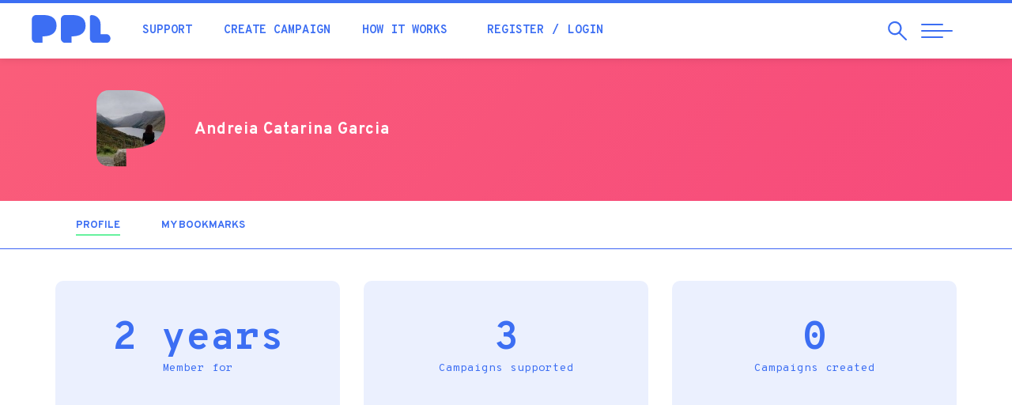

--- FILE ---
content_type: text/html; charset=utf-8
request_url: https://ppl.pt/en/users/020e52e0
body_size: 34162
content:
<!DOCTYPE html>
<html lang="en" dir="ltr" prefix="og: http://ogp.me/ns# article: http://ogp.me/ns/article# book: http://ogp.me/ns/book# profile: http://ogp.me/ns/profile# video: http://ogp.me/ns/video# product: http://ogp.me/ns/product# content: http://purl.org/rss/1.0/modules/content/ dc: http://purl.org/dc/terms/ foaf: http://xmlns.com/foaf/0.1/ rdfs: http://www.w3.org/2000/01/rdf-schema# sioc: http://rdfs.org/sioc/ns# sioct: http://rdfs.org/sioc/types# skos: http://www.w3.org/2004/02/skos/core# xsd: http://www.w3.org/2001/XMLSchema#">
<head>
  <link rel="profile" href="http://www.w3.org/1999/xhtml/vocab" />
  <meta name="viewport" content="width=device-width, initial-scale=1.0">
  <!--[if IE]><![endif]-->
<meta http-equiv="Content-Type" content="text/html; charset=utf-8" />
<meta about="/en/users/020e52e0#me" typeof="foaf:Person" rel="foaf:account" resource="/en/users/020e52e0" />
<meta about="/en/users/020e52e0" property="foaf:name" content="Andreia Catarina Garcia" />
<link rel="shortcut icon" href="https://ppl.pt/sites/all/themes/pplv3/favicon.ico" type="image/vnd.microsoft.icon" />
<link rel="canonical" href="https://ppl.pt/en/users/020e52e0" />
<link rel="shortlink" href="https://ppl.pt/en/user/273543" />
<meta property="fb:app_id" content="179709972089896" />
<meta property="og:site_name" content="PPL" />
<meta property="og:type" content="article" />
<meta property="og:url" content="https://ppl.pt/en/users/020e52e0" />
<meta property="og:image" content="https://ppl.pt/en/sites/all/themes/pplv3/assets/fb-default-banner.jpg" />
<meta property="og:image:width" content="1280" />
<meta property="og:image:height" content="600" />
<meta property="article:author" content="https://facebook.com/pplcrowdfunding" />
  <meta name="theme-color" content="#3c6ef3">
  <meta name="msapplication-navbutton-color" content="#3c6ef3">
  <meta name="apple-mobile-web-app-status-bar-style" content="#3c6ef3">
  <link href="https://plus.google.com/112347052248919603752" rel="publisher" />
  <meta name="publication-media-verification" content="b3df994f76634e8db9162582f17e0718">
  <title>Andreia Catarina Garcia | PPL</title>
    <script type="text/javascript">var INLINE_SVG_FILE = '/sites/all/themes/pplv3/assets/icons.svg'; var INLINE_SVG_REVISION = 1768491298</script>

  <link type="text/css" rel="stylesheet" href="/sites/default/files/advagg_css/css__9cWqptSUNYq5YedfIwh33VxtugFVWjDdEsblT8GhLKI__quUjyhSfbEukHj8a0hYvzm9VTmPALmSZvA0xfM_Oxzo__J8YQDyKR2-LsTLRmsm5MOsPXbxM7xQyM8O0V8SQySQ8.css" media="all" />
<link type="text/css" rel="stylesheet" href="/sites/default/files/advagg_css/css__0Yc-gqjBJb7SBbZxL11sAID2oiHcT_FEDd2n-GCQ1sw__62idA_qHsvBlMkTgXnGZGcAPF3NChSwOylbpSXqW6sk__J8YQDyKR2-LsTLRmsm5MOsPXbxM7xQyM8O0V8SQySQ8.css" media="all" />
<link type="text/css" rel="stylesheet" href="/sites/default/files/advagg_css/css__lltTxdyLdCDFfS9TV2-oqrVAM_cSVRTW83j7SEzrjwE__NJUJhGbkTIHCcKqCxKw2zPTrlbpxqz9vtZnBK_x2XSc__J8YQDyKR2-LsTLRmsm5MOsPXbxM7xQyM8O0V8SQySQ8.css" media="all" />
<link type="text/css" rel="stylesheet" href="//cdn.jsdelivr.net/bootstrap/3.3.7/css/bootstrap.min.css" media="all" />
<link type="text/css" rel="stylesheet" href="/sites/default/files/advagg_css/css__EaACLcAoBGCS8USkmAf3VHFlZE3brslxAY1LffUPq9g__LuAOQm5ar6yr3Xeif9g3wPK3RO6FDYokFSq9ZJchpmg__J8YQDyKR2-LsTLRmsm5MOsPXbxM7xQyM8O0V8SQySQ8.css" media="all" />
<link type="text/css" rel="stylesheet" href="/sites/default/files/advagg_css/css__ovfch3Op72lSjjA9nZ4auWplG8E13hrZp-WunFkHDTk__NmhaURcVPTqkMPaZ9De7DIgJ2K69RjdFJmR7JWkIGqU__J8YQDyKR2-LsTLRmsm5MOsPXbxM7xQyM8O0V8SQySQ8.css" media="all" />
  <!-- HTML5 element support for IE6-8 -->
  <!--[if lt IE 9]>
    <script src="https://cdn.jsdelivr.net/html5shiv/3.7.3/html5shiv-printshiv.min.js"></script>
  <![endif]-->

  <script type="text/javascript" src="/sites/default/files/advagg_js/js__UXwr45yhtN7rpgpxv7jt15iZ_YZ1wLrqatBrJNdTVoU__16FAOU7kBs7ZYP0PjL4yngzH_1_5qpSu-i6wf3PxzIk__J8YQDyKR2-LsTLRmsm5MOsPXbxM7xQyM8O0V8SQySQ8.js"></script>
<script type="text/javascript" src="/sites/default/files/advagg_js/js__mqWn2rcWhH7oN4HHKvxxQm3xgS53bLZNekXKeYeBCes__VRiAWEOlTjXZJ2SUkPnpjWebkoLLG1vYJ0O0UpwD31Q__J8YQDyKR2-LsTLRmsm5MOsPXbxM7xQyM8O0V8SQySQ8.js"></script>
<script type="text/javascript" src="//cdn.jsdelivr.net/bootstrap/3.3.7/js/bootstrap.min.js"></script>
<script type="text/javascript" src="/sites/default/files/advagg_js/js__iW_muvf1UR7zXb8Dqsxf0d7QebyCaHCVrxKXpLGDNOg__VYg9pyUzOOhI4aop-7uPGsv2rgV9d9kMF1Ur3MaqaZ8__J8YQDyKR2-LsTLRmsm5MOsPXbxM7xQyM8O0V8SQySQ8.js"></script>
<script type="text/javascript" src="/sites/default/files/advagg_js/js__Ye7XskKy7HBbbsd08EOgHkJHSpRP67WpSfuH4gnfGgo__ND8ioRHBz-xFjfGlbl7bUyVBcjKcROEQKjmLJpcJ2mg__J8YQDyKR2-LsTLRmsm5MOsPXbxM7xQyM8O0V8SQySQ8.js"></script>
<script type="text/javascript">
<!--//--><![CDATA[//><!--
(function(i,s,o,g,r,a,m){i["GoogleAnalyticsObject"]=r;i[r]=i[r]||function(){(i[r].q=i[r].q||[]).push(arguments)},i[r].l=1*new Date();a=s.createElement(o),m=s.getElementsByTagName(o)[0];a.async=1;a.src=g;m.parentNode.insertBefore(a,m)})(window,document,"script","//www.google-analytics.com/analytics.js","ga");ga("create", "UA-4788571-4", {"cookieDomain":"auto"});ga("require", "displayfeatures");ga('require', 'GTM-M9N9ZMM');ga("send", "pageview");
//--><!]]>
</script>
<script type="text/javascript" src="https://www.googletagmanager.com/gtag/js?id=AW-861657183"></script>
<script type="text/javascript">
<!--//--><![CDATA[//><!--
  window.dataLayer = window.dataLayer || [];
  function gtag(){dataLayer.push(arguments);}
  gtag('js', new Date());
  gtag('config', 'AW-861657183');
//--><!]]>
</script>
<script type="text/javascript" src="/sites/default/files/advagg_js/js__wnudqllK47EBgoeNTpxIczHh5I3yBIzLxgxIebHozCY__C6t1pUeNgT_16ISvcwM9-OTaX0XQ5LtRPPkmcVU3U1c__J8YQDyKR2-LsTLRmsm5MOsPXbxM7xQyM8O0V8SQySQ8.js" defer="defer"></script>
<script type="text/javascript" src="/sites/default/files/advagg_js/js__4VoWP7SgTA24ETlaYCato2obBvWLsIyaE7uDy-FNocs__iUbuGlwtheoQ0Gj_bsB7oSW6bogVigknOdKAo1zSDKA__J8YQDyKR2-LsTLRmsm5MOsPXbxM7xQyM8O0V8SQySQ8.js"></script>
<script type="text/javascript">
<!--//--><![CDATA[//><!--
jQuery.extend(Drupal.settings, {"basePath":"\/","pathPrefix":"en\/","setHasJsCookie":0,"ajaxPageState":{"theme":"pplv3","theme_token":"PtfXwAsK1Cv3uRYdnxAyf50AGJNCkU3FzJpa8Z7sMfw","css":{"modules\/system\/system.base.css":1,"sites\/all\/modules\/date\/date_api\/date.css":1,"sites\/all\/modules\/date\/date_popup\/themes\/datepicker.1.7.css":1,"modules\/field\/theme\/field.css":1,"sites\/all\/modules\/logintoboggan\/logintoboggan.css":1,"modules\/node\/node.css":1,"sites\/all\/modules\/extlink\/extlink.css":1,"sites\/all\/modules\/views\/css\/views.css":1,"sites\/all\/modules\/ctools\/css\/ctools.css":1,"sites\/all\/modules\/views_slideshow\/views_slideshow.css":1,"sites\/all\/modules\/ouibounce_exit_modal\/css\/ouibounce_exit_modal.css":1,"modules\/locale\/locale.css":1,"\/\/cdn.jsdelivr.net\/bootstrap\/3.3.7\/css\/bootstrap.min.css":1,"sites\/all\/themes\/bootstrap\/css\/3.3.7\/overrides.min.css":1,"sites\/all\/themes\/pplv3\/css\/jquery.fancybox.min.css":1,"sites\/all\/themes\/pplv3\/css\/slick.css":1,"sites\/all\/themes\/pplv3\/css\/slick-theme.css":1,"sites\/all\/themes\/pplv3\/css\/lity.min.css":1,"sites\/all\/themes\/pplv3\/css\/jquery.scrolling-tabs.min.css":1,"sites\/all\/themes\/pplv3\/css\/bootstrap-4-utilities.min.css":1,"sites\/all\/themes\/pplv3\/all.css":1,"sites\/all\/themes\/pplv3\/css\/pplv3.css":1,"sites\/all\/themes\/pplv3\/css\/user.css":1,"sites\/all\/themes\/pplv3\/css\/override-all.css":1},"js":{"sites\/all\/modules\/ouibounce_exit_modal\/js\/ouibounce_exit_modal.js":1,"sites\/all\/themes\/bootstrap\/js\/bootstrap.js":1,"sites\/all\/modules\/jquery_update\/replace\/jquery\/1.12\/jquery.min.js":1,"misc\/jquery-extend-3.4.0.js":1,"misc\/jquery-html-prefilter-3.5.0-backport.js":1,"misc\/jquery.once.js":1,"misc\/drupal.js":1,"sites\/all\/modules\/jquery_update\/js\/jquery_browser.js":1,"sites\/all\/libraries\/ouibounce\/build\/ouibounce.min.js":1,"misc\/form-single-submit.js":1,"\/\/cdn.jsdelivr.net\/bootstrap\/3.3.7\/js\/bootstrap.min.js":1,"sites\/all\/modules\/ajax_error_behavior\/ajax_error_behavior.js":1,"sites\/all\/modules\/extlink\/extlink.js":1,"sites\/all\/modules\/views_slideshow\/js\/views_slideshow.js":1,"sites\/all\/modules\/google_analytics\/googleanalytics.js":1,"https:\/\/www.googletagmanager.com\/gtag\/js?id=AW-861657183":1,"sites\/all\/themes\/pplv3\/js\/fontawesome-all.min.js":1,"sites\/all\/themes\/pplv3\/js\/jquery.countTo.js":1,"sites\/all\/themes\/pplv3\/js\/jquery.viewportchecker.js":1,"sites\/all\/themes\/pplv3\/js\/jquery.unveil.js":1,"sites\/all\/themes\/pplv3\/js\/lity.min.js":1,"sites\/all\/themes\/pplv3\/js\/jquery.matchHeight.js":1,"sites\/all\/themes\/pplv3\/js\/jquery.fancybox.min.js":1,"sites\/all\/themes\/pplv3\/js\/slick.min.js":1,"sites\/all\/themes\/pplv3\/js\/jquery.scrolling-tabs.min.js":1,"sites\/all\/themes\/pplv3\/js\/blazy.min.js":1,"sites\/all\/themes\/pplv3\/js\/TweenMax.min.js":1,"sites\/all\/themes\/pplv3\/js\/ScrollMagic.min.js":1,"sites\/all\/themes\/pplv3\/js\/plugins\/animation.gsap.min.js":1,"sites\/all\/themes\/pplv3\/js\/ppl.js":1,"sites\/all\/themes\/pplv3\/js\/pplstore.js":1}},"ajaxErrorBehavior":{"behavior":"watchdog","error":"Parece ter ocorrido um problema na comunica\u00e7\u00e3o.\r\nPor favor tente novamente, refresque a p\u00e1gina ou verifique a sua liga\u00e7\u00e3o \u00e0 internet.","watchdog_url":"https:\/\/ppl.pt\/en\/ajax_error_behavior\/watchdog"},"ouibounceExitModal":{"Sensitivity":20,"AggressiveMode":false,"Timer":1000,"Delay":500,"CookieExpiration":30,"CookieDomain":"ppl.pt","CookieName":"viewedOuibounceModal","SitewideCookie":true},"extlink":{"extTarget":"_blank","extClass":0,"extLabel":"(link is external)","extImgClass":0,"extSubdomains":1,"extExclude":"https:\\\/\\\/www\\.facebook\\.com\\\/v[\\d\\.]+\\\/dialog\\\/oauth.*","extInclude":"","extCssExclude":"","extCssExplicit":"","extAlert":0,"extAlertText":"This link will take you to an external web site. We are not responsible for their content.","mailtoClass":0,"mailtoLabel":"(link sends e-mail)"},"googleanalytics":{"trackOutbound":1,"trackMailto":1,"trackDownload":1,"trackDownloadExtensions":"7z|aac|arc|arj|asf|asx|avi|bin|csv|doc(x|m)?|dot(x|m)?|exe|flv|gif|gz|gzip|hqx|jar|jpe?g|js|mp(2|3|4|e?g)|mov(ie)?|msi|msp|pdf|phps|png|ppt(x|m)?|pot(x|m)?|pps(x|m)?|ppam|sld(x|m)?|thmx|qtm?|ra(m|r)?|sea|sit|tar|tgz|torrent|txt|wav|wma|wmv|wpd|xls(x|m|b)?|xlt(x|m)|xlam|xml|z|zip"},"ppl-modal-style":{"modalSize":{"type":"scale","width":0.80000000000000004,"height":0.80000000000000004,"addWidth":0,"addHeight":0,"contentRight":25,"contentBottom":45},"modalTheme":"CToolsModalDialogPPL","modalOptions":{"opacity":0.80000000000000004,"background":"#3438c2"}},"urlIsAjaxTrusted":{"\/en\/users\/020e52e0":true},"bootstrap":{"anchorsFix":"0","anchorsSmoothScrolling":"0","formHasError":1,"popoverEnabled":1,"popoverOptions":{"animation":1,"html":0,"placement":"right","selector":"","trigger":"click","triggerAutoclose":1,"title":"","content":"","delay":0,"container":"body"},"tooltipEnabled":1,"tooltipOptions":{"animation":1,"html":0,"placement":"auto left","selector":"","trigger":"hover focus","delay":0,"container":"body"}}});
//--><!]]>
</script>
  <link href="https://fonts.googleapis.com/css?family=Fredoka+One|Overpass+Mono:300,400,700|Overpass:200,200i,300,300i,400,400i,700,900&display=swap" rel="stylesheet">

    <!-- Facebook Pixel Code -->
    <script>
  !function(f,b,e,v,n,t,s){if(f.fbq)return;n=f.fbq=function(){n.callMethod?
  n.callMethod.apply(n,arguments):n.queue.push(arguments)};if(!f._fbq)f._fbq=n;
  n.push=n;n.loaded=!0;n.version='2.0';n.queue=[];t=b.createElement(e);t.async=!0;
  t.src=v;s=b.getElementsByTagName(e)[0];s.parentNode.insertBefore(t,s)}(window,
  document,'script','//connect.facebook.net/en_US/fbevents.js');

  fbq('init', '1110753115616328');
  fbq('track', "PageView");</script>
  <noscript><img height="1" width="1" style="display:none" src="https://www.facebook.com/tr?id=1110753115616328&ev=PageView&noscript=1"/></noscript>
  <!-- End Facebook Pixel Code -->

  <link rel="apple-touch-icon" sizes="180x180" href="/sites/all/themes/pplv3/apple-touch-icon.png">
  <link rel="icon" type="image/png" sizes="32x32" href="/sites/all/themes/pplv3/favicon-32x32.png">
  <link rel="icon" type="image/png" sizes="16x16" href="/sites/all/themes/pplv3/favicon-16x16.png">
  <link rel="manifest" href="/sites/all/themes/pplv3/site.webmanifest" crossorigin="use-credentials">
  <link rel="mask-icon" href="/sites/all/themes/pplv3/safari-pinned-tab.svg" color="#5bbad5">
  <link rel="shortcut icon" href="/sites/all/themes/pplv3/favicon.ico?v=3">
  <meta name="msapplication-TileColor" content="#da532c">
  <meta name="msapplication-config" content="/sites/all/themes/pplv3/browserconfig.xml">
  <meta name="theme-color" content="#ffffff">
  
</head>
<body class="html not-front not-logged-in no-sidebars page-user page-user- page-user-273543 i18n-en">
  

  

<header class="header-nav">
  <div class="container-fluid">
    <div class="row">
      <div class="header-pad">
        <a href="/en" class="header-logo">
          <div class="table-vam">
            <div class="cell-vam">
              <img src="/sites/all/themes/pplv3/logo.svg" onerror="this.onerror=null; this.src='https://ppl.pt/sites/all/themes/pplv3/logo.png'" alt="Home" />
            </div>
          </div>
        </a>
        <div class="header-nav-left">
          <div class="table-vam">
            <div class="cell-vam">
              <ul class="list-inline header-quick-list">
                <li><a href="/en/support" class="header-nav-link">Support</a></li>
                <li><a href="/en/launch" class="header-nav-link">Create campaign</a></li>
                <li><a href="/en/how-it-works" class="header-nav-link">How it works</a></li>
                                <li>
                  <ul class="list-inline">
                                          <li><a href="/en/user/register?destination=user/273543" class="header-nav-link">Register</a></li>
                      <li><a href="/en/user/login?destination=user/273543" class="header-nav-link">Login</a></li>
                                      </ul>
                </li>
                                              </ul>
            </div>
          </div>
        </div>
        <div class="header-nav-right">
          <div class="table-vam">
            <div class="cell-vam">
              <ul class="list-inline header-triggers">
                <li>
                  <a href="#" id="trigger-search" class="search-open">
                    <span class="sr-only">Search</span>
                    <span class="search-open-icon" aria-hidden="true"><svg class="icon magnifying-glass"><use xlink:href="#icon-magnifying-glass"></use></svg></span>
                  </a>
                </li> 
                <li>
                  <a href="#" id="trigger-nav" class="collapsed menu-open">
                    <span class="sr-only">Abrir Navegação</span>
                    <span class="menu-bar menu-bar-top"></span>
                    <span class="menu-bar menu-bar-middle"></span>
                    <span class="menu-bar menu-bar-bottom"></span>
                  </a>
                </li>
              </ul>
            </div>
          </div>
        </div>
      </div>
    </div>
    
    <div id="search" class="row search-menu collapsed">
      <div class="left-search">
        <div class="table-vam">
          <div class="cell-vam">
            <div class="">
              <div class="search-start-input"><span class="search-input-icon" aria-hidden="true"><svg class="icon magnifying-glass"><use xlink:href="#icon-magnifying-glass"></use></svg></span></div>
              <form class="form-search content-search" action="/en/users/020e52e0" method="post" id="search-block-form--2" accept-charset="UTF-8"><div><div>
      <h2 class="element-invisible">Search form</h2>
    <div><input title="Search campaigns, blog, questions..." placeholder="Search campaigns, blog, questions..." required="true" class="search-input" type="text" id="edit-search-block-form--4" name="search_block_form" value="" size="15" maxlength="128" /><span class="input-group-btn"><button type="submit" class="btn btn-primary"><span class="icon glyphicon glyphicon-search" aria-hidden="true"></span>
</button></span></div><div class="form-actions form-wrapper form-group" id="edit-actions--2"><button class="element-invisible btn btn-primary form-submit" type="submit" id="edit-submit--2" name="op" value="Search">Search</button>
</div><input type="hidden" name="form_build_id" value="form-HjL_3cbW7aWmANyDzkFtL8RCOW2c6NfO6wYiFgysiE8" />
<input type="hidden" name="form_id" value="search_block_form" />
</div>
</div></form>            </div>
          </div>
        </div>
      </div>
      
      <div class="right-search">
        <button type="button" id="close-search" class="search-close collapsed" aria-label="Close">
          <span class="sr-only">Close</span>
          <span class="icon-bar icon-bar-top"></span>
          <span class="icon-bar icon-bar-bottom"></span>
        </button>
      </div>
    </div>
      
  </div>
</header>

<main>

        <div class="highlighted">  <div>
    <section id="block-cfppl-ppl-ppl-user-profile-banner" class="block block-cfppl-ppl clearfix">

      
  
<div class="profile-top-ui">
  <div class="container-fluid">
    <div class="row">
      <div class="col-xs-10 col-xs-offset-1 col-sm-10 col-sm-offset-1">
        <div class="row">
          <div class="col-xs-12 col-md-8 profile-col">
            <ul class="profile-list">
                              <li>
                  <div class="author-profile-pic" style="background-image: url(https://ppl.pt/sites/default/files/styles/thumbnail/public/pictures/2021/picture-273543-1701707318.jpg?itok=4fWzjJyz);"></div>
                </li>
                            <li>
                <div class="profile-desc">
                  <p class="profile-greeting-name"> <span class="profile-greeting-name-user">Andreia Catarina Garcia</span>
                                    </p>
                                  </div>
              </li>
            </ul>
          </div>
          <div class="col-xs-12 col-md-4 profile-col profile-col-right pad-t-sm">
            <div class="table-vam">
              <div class="cell-vam">
                              </div>
            </div>
          </div>
        </div>
      </div>
    </div>
  </div>
</div>
<style>#primary-tabs { border-top: none;}</style>

</section>
  </div>
</div>
    
      <div id="primary-tabs"><div class="container"><ul class="tabs--primary nav nav-pills nav-campaign"><li class="active"><a href="/en/users/020e52e0" class="active"><p class="nav-title">Profile<span class="element-invisible">(active tab)</span></p></a></li>
<li><a href="/en/users/020e52e0/bookmarks"><p class="nav-title">My bookmarks</p></a></li>
</ul></div></div>  
      
    <div class="container">                          <div>
    <section id="block-system-main" class="block block-system clearfix">

      
  <div class="profile" typeof="sioc:UserAccount" about="/en/users/020e52e0">

      
    <div class="summary pad-b-xl">
      <ul class="list-unstyled community-stats-list row">
                  <li class="col-xs-12 col-md-4">
            <p class="stats-number">2 years<br><span class="stats-desc">Member for</span></p>
          </li>
                  <li class="col-xs-12 col-md-4">
            <p class="stats-number">3<br><span class="stats-desc">Campaigns supported</span></p>
          </li>
                  <li class="col-xs-12 col-md-4">
            <p class="stats-number">0<br><span class="stats-desc">Campaigns created</span></p>
          </li>
              </ul>
    </div>

  
  
    
</div>
</section>
  </div>
    </div>
  
</main>

<footer>
  <div class="container-fluid">

          <div id="footer-banner" class="row">
          <div>
    <section id="block-ouibounce-exit-modal-ouibounce-exit-modal" class="block block-ouibounce-exit-modal clearfix">

      
  <!-- Ouibounce Modal -->
<div id="ouibounce-exit-modal">
  <div class="underlay"></div>
  <div class="modal">
    
    <div class="modal-body">
              <section id="block-block-47" class="block block-block clearfix">

      
  <h2 class="text-center">PPL Challenge</h2>
<p><img src="/sites/all/themes/mppl/images/desafio-img.jpg"></p>
<p>Receive a daily email during the next 6 days to create the perfect campaign.<br>Challenge accepted?</p>
<p><a href="/desafio" class="btn btn-primary">ACCEPT!</a></p>
<button type="button" class="modal-close" data-dismiss="modal" aria-label="Close" onClick="(function(){jQuery('#ouibounce-exit-modal').hide(); return false;})();return false;">
<span class="icon-bar icon-bar-top"></span>
<span class="icon-bar icon-bar-bottom"></span>
</button>
</section>
          </div>

    <div class="modal-footer">
          </div>
  </div>
</div>

</section>
  </div>
      </div>
    
    <div id="footer-info" class="row">
      <div class="footer-info-bottom">
        <div class="col-xs-10 col-xs-offset-1">
          <div class="row">
            <div class="col-md-7 col-md-push-5 footer-social-language">
              <ul class="footer-social-list">
                <li><a href="https://facebook.com/pplcrowdfunding" class="footer-social-a" title="Facebook" target="_blank"><span class="footer-social-icon"><svg class="icon icon-facebook"><use xlink:href="#icon-facebook"></use></svg></span><span class="sr-only">Facebook</span></a></li>
                <li><a href="https://www.instagram.com/pplcrowdfunding" class="footer-social-a" title="Instagram" target="_blank"><span class="footer-social-icon"><svg class="icon icon-instagram"><use xlink:href="#icon-instagram"></use></svg></span><span class="sr-only">Instagram</span></a></li>
                <li><a href="https://ppl.pt/blog" class="footer-social-a" title="Blog" target="_blank"><span class="footer-social-icon"><svg class="icon icon-ppl-history"><use xlink:href="#icon-ppl-history"></use></svg></span><span class="sr-only">Blog</span></a></li>
              </ul>
              <div class="footer-language dropup hidden-xs hidden-sm">
                <button class="dropdown-toggle footer-language-selector text-uppercase" type="button" data-toggle="dropdown" id="language-menu" data-toggle="dropdown" aria-haspopup="true" aria-expanded="false">English</button><ul class="dropdown-menu footer-language-drop"><li class="pt-pt first"><a href="/users/020e52e0" class="language-option text-uppercase" xml:lang="pt-pt">Português</a></li>
<li class="en last active"><a href="/en/users/020e52e0" class="language-option text-uppercase language-selected active" xml:lang="en">English <span class="footer-language-check"><svg class="icon icon-check"><use xlink:href="#icon-check"></use></svg></span></a></li>
</ul>              </div>
            </div>

            <div class="col-md-5 col-md-pull-7">
              <p class="footer-copy-desc"><img class="footer-logo" src="/sites/all/themes/pplv3/assets/logo-ppl-white.svg" onerror="this.onerror=null; this.src='/sites/all/themes/pplv3/assets/logo-ppl-white.png'" alt="PPL &mdash; Crowdfunding Portugal" /> 
              &copy; 2011-2026 &mdash; <a href="http://orange-bird.pt">Orange Bird Lda</a>.<br>
              Proudly "Made in Portugal", with <svg class="icon icon-heart"><use xlink:href="#icon-heart"></use></svg>
              </p>
            </div>
          </div>
        </div>
      </div>
    </div>
      
  </div>
</footer>

<!-- ========== full page menu ======== -->
<div id="ppl-menu" class="full-page-menu">
  <div class="container-fluid full-height">
    <div class="row full-height">
      <div class="col-xs-12 col-md-4 full-page-menu-height">
        <div class="row full-height">
                   
          <div class="left-menu">
              
            <div>
              <a href="/en" class="menu-logo-a">
                <img class="menu-logo" src="/sites/all/themes/pplv3/assets/logo-ppl-white.svg" onerror="this.onerror=null; this.src='/sites/all/themes/pplv3/assets/logo-ppl-white.png'" alt="PPL" />
              </a>
            </div>

            <div class="menu-language">
              <button class="dropdown-toggle footer-language-selector text-uppercase" type="button" data-toggle="dropdown" id="language-menu" data-toggle="dropdown" aria-haspopup="true" aria-expanded="false">English</button><ul class="dropdown-menu footer-language-drop"><li class="pt-pt first"><a href="/users/020e52e0" class="language-option text-uppercase" xml:lang="pt-pt">Português</a></li>
<li class="en last active"><a href="/en/users/020e52e0" class="language-option text-uppercase language-selected active" xml:lang="en">English <span class="footer-language-check"><svg class="icon icon-check"><use xlink:href="#icon-check"></use></svg></span></a></li>
</ul>            </div>

            <div class="hidden-xs hidden-sm menu-copy-social">
              <p class="menu-copy-p">If you need help to back or create a campaign, or have any question or suggestion, feel free to...<br /><a href="/en/contact" class="fw-bold">Contact us</a></p>
              <ul class="menu-social-list">
                <li><a class="menu-social-a" href="https://facebook.com/pplcrowdfunding" title="PPL Facebook"><span class="menu-social-icon"><svg class="icon icon-facebook"><use xlink:href="#icon-facebook"></use></svg></span><span class="sr-only">Facebook</span></a></li>
                <li><a class="menu-social-a" href="https://www.instagram.com/pplcrowdfunding" title="PPL Instagram"><span class="menu-social-icon"><svg class="icon icon-instagram"><use xlink:href="#icon-instagram"></use></svg></span><span class="sr-only">Instagram</span></a></li>
                <li><a class="menu-social-a" href="https://ppl.pt/blog" title="PPL Blog"><span class="menu-social-icon"><svg class="icon icon-ppl-history"><use xlink:href="#icon-ppl-history"></use></svg></span><span class="sr-only">Blog</span></a></li>
              </ul>
            </div>
            
          </div>
                   
        </div>
      </div>
            
      <div id="ppl-scroll" class="col-xs-12 col-md-8 full-page-menu-height">
        <div class="nav-arrow hidden-xs hidden-sm">
          <span class="ppl-scroll-icon"><svg class="icon icon-large-arrow-r"><use xlink:href="#icon-large-arrow-r"></use></svg></span>
        </div>

                  
        <div class="row full-height">
          <div id="nav-menu" class="nav-menu-block col-xs-12 col-md-10 col-lg-7">
            <nav>
              <ul id="nav-list" class="nav-menu-list">
                <li class="hidden-md hidden-lg"><p class="loggedin-title">My account</p></li>
                                  <li class="hidden-md hidden-lg"><a href="/en/user/login?destination=user/273543" class="nav-link">Login</a></li>
                  <li class="hidden-md hidden-lg nav-menu-list-divider"><a href="/en/user/register?destination=user/273543" class="nav-link">Register</a></li>
                
                                                                      <li><a href="/en" class="nav-link" data-conteudo="#menu-198">Home</a></li>
                                                                      <li><a href="/en/support" class="nav-link" data-conteudo="#menu-639">Support projects</a></li>
                                                                                                          <li><a href="/en/launch/tips" class="nav-link" data-conteudo="#menu-577">Raise funds</a></li>
                                                                      <li><a href="/en/how-it-works" class="nav-link" data-conteudo="#menu-5203">How it works</a></li>
                                                                                                          <li><a href="/en/success" class="nav-link" data-conteudo="#menu-2604">Success cases</a></li>
                                                                      <li><a href="/en/team" class="nav-link" data-conteudo="#menu-1233">About us</a></li>
                                                                      <li><a href="/en/channels" class="nav-link" data-conteudo="#menu-2737">Channels</a></li>
                                                                      <li><a href="/en/infographic" class="nav-link" data-conteudo="#menu-1652">Statistics</a></li>
                                                                      <li><a href="/en/blog" class="nav-link" data-conteudo="#menu-5208">Blog</a></li>
                                                                      <li><a href="/en/academy" class="nav-link" data-conteudo="#menu-5207">Academia</a></li>
                                                                      <li><a href="/en/faq" class="nav-link" data-conteudo="#menu-5202">Help</a></li>
                                                                      <li><a href="/en/contact" class="nav-link" data-conteudo="#menu-5201">Contacts</a></li>
                              </ul>
            </nav>
          </div>
          <div id="nav-desc" class="visible-lg col-lg-5 full-height">
                                                      <div id="menu-198" class="nav-desc-block">
                  <p>Your journey starts here. This is the best spot to have a good overview of what's going on at PPL.</p>
              </div>
                                                      <div id="menu-639" class="nav-desc-block">
                  <p>Do you like helping others achieve their potential? Here you will find dreams you can make come true</p>
              </div>
                                                                                  <div id="menu-577" class="nav-desc-block">
                  <p>Are you creative? Entrepreneur? Got a feasible idea? Or a crazy one? Create your campaign and raise the funds you need to make it a reality</p>
              </div>
                                                      <div id="menu-5203" class="nav-desc-block">
                  <p>Want to know how we work? Learn how to create or support a campaign. Without hassle.</p>
              </div>
                                                                                  <div id="menu-2604" class="nav-desc-block">
                  <p>Every single success story makes us all proud and the PPL community has a few in its history. Find some inspiration for your own campaign here.</p>
              </div>
                                                      <div id="menu-1233" class="nav-desc-block">
                  <p>About us</p>
              </div>
                                                      <div id="menu-2737" class="nav-desc-block">
                  <p>PPL has several channels where you will find community-specific projects. For example, the "Livros de Ontem" editor has its own channel to fund its publishings. EDP Foundation co-funds social projects that are shown in their channel. And more!</p>
              </div>
                                                      <div id="menu-1652" class="nav-desc-block">
                  <p>The impact we all made to convert dreams into reality</p>
              </div>
                                                      <div id="menu-5208" class="nav-desc-block">
                  <p>Know and learn with the experiences from previous PPL campaigners</p>
              </div>
                                                      <div id="menu-5207" class="nav-desc-block">
                  <p>Que título escolher? Que ferramentas para criar um video? Como calcular o montante? Aprende na Academia</p>
              </div>
                                                      <div id="menu-5202" class="nav-desc-block">
                  <p>Questions? Don't worry, you'll certainly find the answer you're looking for in our FAQ</p>
              </div>
                                                      <div id="menu-5201" class="nav-desc-block">
                  <p>We're always available to talk to you. Feel free to contact us</p>
              </div>
                      </div>
            
          <div class="visible-xs visible-sm col-xs-10 col-xs-offset-1 mobile-bottom">
            <ul class="menu-social-list">
              <li><a class="menu-social-a" href="https://facebook.com/pplcrowdfunding" title="PPL Facebook"><span class="menu-social-icon"><svg class="icon icon-facebook"><use xlink:href="#icon-facebook"></use></svg></span><span class="sr-only">Facebook</span></a></li>
              <li><a class="menu-social-a" href="https://www.instagram.com/pplcrowdfunding" title="PPL Instagram"><span class="menu-social-icon"><svg class="icon icon-instagram"><use xlink:href="#icon-instagram"></use></svg></span><span class="sr-only">Instagram</span></a></li>
              <li><a class="menu-social-a" href="https://ppl.pt/blog" title="PPL Blog"><span class="menu-social-icon"><svg class="icon icon-ppl-history"><use xlink:href="#icon-ppl-history"></use></svg></span><span class="sr-only">Blog</span></a></li>
            </ul>
          </div>

        </div>    
                
      </div>
    </div>

    <button type="button" id="close-nav" class="menu-close collapsed" aria-label="Close">
      <span class="sr-only">Close</span>
      <span class="icon-bar icon-bar-top"></span>
      <span class="icon-bar icon-bar-bottom"></span>
    </button>

  </div>
</div>

<div class="back-to-top-wrapper hidden-xs hidden-sm">
<a href="#" onclick="topFunction()" id="back-to-top" title="Back to top" class="btn btn-violet back-to-top" data-toggle="tooltip" data-placement="left"><svg class="icon chevron-thin-up"><use xlink:href="#icon-chevron-thin-up"></use></svg></span></a>
</div>
  <script type="text/javascript" src="/sites/default/files/advagg_js/js__jm4kufC8UMDP-SA3n2HLIR8rzX_dJ_jZ-3n9SgivENA__Xor-0ZkIze9XCAQoI4L3KZYZ5mm-qt1Ziac_z6UX5Kg__J8YQDyKR2-LsTLRmsm5MOsPXbxM7xQyM8O0V8SQySQ8.js"></script>
<script type="text/javascript" src="/sites/default/files/advagg_js/js__i11V-7AETPhfL9YzRpXBpECwVkYyQ_ahu2eHxES_mK0__S79mhsO6q7fWONLNt9XSEZx-JmiQeAEtuPkuVxIEjpY__J8YQDyKR2-LsTLRmsm5MOsPXbxM7xQyM8O0V8SQySQ8.js"></script>
</body>
</html>
